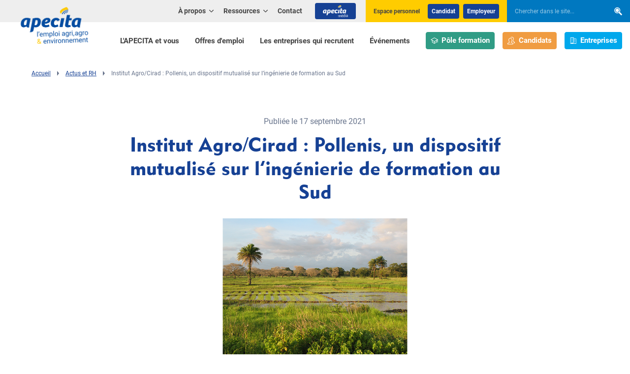

--- FILE ---
content_type: text/html; charset=UTF-8
request_url: https://www.apecita.com/actualites/institut-agro-cirad-pollenis-un-dispositif-mutualise-sur-lingenierie-de-formation-au-sud
body_size: 11107
content:
<!DOCTYPE HTML>
<html lang="fr">
    <head>
        <title>Institut Agro/Cirad : Pollenis, un dispositif mutualisé sur l’ingénierie de formation au Sud - APECITA</title>
        <meta http-equiv="X-UA-Compatible" content="IE=edge,chrome=1" />
<meta name="viewport" content="initial-scale=1.0, width=device-width" />
<meta name="description" content="L&rsquo;institut Agro et le Cirad unissent leurs forces dans le domaine de la formation &agrave; destination des pays du Sud, avec la cr&eacute;ation de l&rsquo;unit&eacute; mixte d&rsquo;appui Pollenis." />
<meta name="keywords" content="emploi, annonces emplois, job, CV, offre d'emploi, offres d'emplois, recrutement, agriculture, horticulture, viticulture, espaces verts, machinisme, agroalimentaire, environnement, APECITA, bilan de comp&eacute;tences, agrofourniture" />
<meta name="robots" content="all" />
<meta charset="UTF-8" />
<meta property="og:description" content="L&rsquo;institut Agro et le Cirad unissent leurs forces dans le domaine de la formation &agrave; destination des pays du Sud, avec la cr&eacute;ation de l&rsquo;unit&eacute; mixte d&rsquo;appui Pollenis." />
<meta property="og:locale" content="fr" />
<meta property="og:type" content="website" />
<meta property="og:title" content="Institut Agro/Cirad : Pollenis, un dispositif mutualis&eacute; sur l&rsquo;ing&eacute;nierie de formation au Sud - APECITA" />
<meta property="og:url" content="https://www.apecita.com/actualites/institut-agro-cirad-pollenis-un-dispositif-mutualise-sur-lingenierie-de-formation-au-sud" />
<meta property="og:site_name" content="APECITA" />


        <link rel="shortcut icon" href="/favicon.ico"/>
        <link rel="apple-touch-icon" href="/apple-touch-icon.png"/>

                    <link rel="stylesheet" type="text/css" href="/minified-assets-cache/css/css/min_202601050821_style.css?2025"/>
                    <script>var when,loaded;!function(){var l={},a=function(a){l[a]||(l[a]={items:[],args:[],loaded:!1})};when=function(n,e){n instanceof Array?when(n.shift(),function(){var l=Array.prototype.slice.call(arguments);n.length?when(n,function(){e.apply(null,l.concat(Array.prototype.slice.call(arguments)))}):e.apply(null,arguments)}):(a(n),l[n].loaded?e.apply(null,l[n].args):l[n].items.push(e))},loaded=function(n){a(n),l[n].args=[].slice.call(arguments,1);for(var e=l[n].items.length;e--;)l[n].items.pop().apply(null,l[n].args);l[n].loaded=!0}}();</script>
            <script src="/minified-assets-cache/js/js/min_202501291640_jquery-3.3.1.min.js?2025"></script>
            <script>window.axeptioSettings={clientId:"65e8717106d51c9035d9a823",cookiesVersion:"apecita-fr-EU",googleConsentMode:{default:{analytics_storage:"denied",ad_storage:"denied",ad_user_data:"denied",ad_personalization:"denied",wait_for_update:500}}},function(e,a){var t=e.getElementsByTagName(a)[0],d=e.createElement(a);d.async=!0,d.src="//static.axept.io/sdk.js",t.parentNode.insertBefore(d,t)}(document,"script");</script>
            <script>
                window.axeptioServicesConfig = {};
                            window.axeptioServicesConfig.hotjarId = 2561772;
                window.axeptioServicesConfig.hotjarSv = 6;
                window.axeptioServicesConfig.googletagmanagerId = "GTM-KCPKH5N";
                window.axeptioServicesConfig.hubspotId = "145934388";
                window.axeptioServicesConfig.facebookPixelId = "1017766070465911";
                            </script>
            <script src="/minified-assets-cache/js/js/axeptio/min_202506270956_axeptio-services.min.js?2025"></script>
        
            </head>
    <body>
                            <header class="header">
    <div class="wrapper">
        <div class="logo img-contain">
            <a href="/">
                <picture>
                    <source media="(min-width: 1200px)"
                            width="173" height="76"
                            srcset="/img/logo-apecita_346.png" />
                    <img width="140" height="61"
                         src="/img/logo-apecita_280.png"
                         alt="APECITA" />
                </picture>
            </a>
        </div>
        


<nav class="quick-nav" role="navigation">
    <a href="#main-content">Aller au contenu</a>
</nav>

<button type="button" class="header-nav-toggler">
    <svg xmlns="http://www.w3.org/2000/svg" width="32" height="32" viewBox="0 0 32 32" aria-hidden="true" class="icon-std">
<path d="M0 4.6h32v3.2h-32v-3.2zM0 14.2h32v3.2h-32v-3.2zM0 24.2h32v3.2h-32v-3.2z"></path>
</svg><span class="text" data-alt="Fermer">Menu</span>
</button>

<div class="header-nav">
    <div class="header-nav-inner">
        <nav class="primary-nav" role="navigation">
            <div class="primary-nav-inner">
                                    <ul>
                                                            <li class="">
                                    <a href="/l-apecita-et-vous">
                    L'APECITA et vous
                </a>
                    
            </li>

                            <li class="">
                                    <a href="/offres">
                    Offres d'emploi
                </a>
                    
            </li>

                            <li class=" btn-enterprises">
                                    <a href="/les-entreprises-qui-recrutent">
                    Les entreprises qui recrutent
                </a>
                    
            </li>

                            <li class="">
                                    <a href="/evenements">
                    Événements
                </a>
                    
            </li>

            
                    </ul>
                                <ul class="primary-nav-access">
                    <li><a href="/l-apecita-et-vous/centre-de-formation" class="theme-formation btn"><svg xmlns="http://www.w3.org/2000/svg" width="32" height="32" viewBox="0 0 32 32" aria-hidden="true" class="icon-std icon-pos-left">
<path d="M16 2.848l16.016 9.152-16.016 9.152-16.016-9.152zM16 18.848l11.984-6.848-11.984-6.848-11.984 6.848z"></path>
<path d="M8 15.001v7.412l7.001 3.888v-6.3c0-0.553 0.446-0.999 0.999-0.999s1.001 0.446 1.001 0.999v6.3l6.999-3.888v-7.412c0-0.553 0.448-1.001 1.001-1.001 0.551 0 0.999 0.448 0.999 1.001v8.587l-9.499 5.278c-0.076 0.044-0.162 0.080-0.251 0.103-0.082 0.021-0.167 0.032-0.251 0.032s-0.167-0.011-0.251-0.032c-0.089-0.023-0.172-0.059-0.251-0.103l-9.499-5.278v-8.587c0-0.553 0.448-1.001 1.001-1.001 0.551 0 0.999 0.448 0.999 1.001zM30 24c-0.553 0-0.999-0.448-0.999-0.999v-11.001c0-0.553 0.446-0.999 0.999-0.999s1.001 0.446 1.001 0.999v11.001c0 0.551-0.448 0.999-1.001 0.999z"></path>
</svg>Pôle formation</a></li>
                    <li><a href="/l-apecita-et-vous/candidats" class="theme-candidate btn"><svg xmlns="http://www.w3.org/2000/svg" width="32" height="32" viewBox="0 0 32 32" aria-hidden="true" class="icon-std icon-pos-left">
<path d="M23.313 26.103l-6.296-3.488c2.34-1.841 2.975-5.459 2.975-7.488v-4.223c0-2.796-3.715-5.91-7.446-5.91-3.73 0-7.544 3.114-7.544 5.91v4.223c0 1.845 0.78 5.576 3.144 7.472l-6.459 3.503c0 0-1.688 0.752-1.688 1.69v2.534c0 0.933 0.757 1.69 1.688 1.69h21.625c0.931 0 1.688-0.757 1.688-1.69v-2.534c0-0.994-1.688-1.69-1.688-1.69v0zM23.001 30.015h-21.001v-1.788c0.143-0.105 0.344-0.226 0.502-0.298 0.047-0.021 0.094-0.044 0.138-0.069l6.459-3.503c0.589-0.319 0.979-0.912 1.039-1.579s-0.219-1.321-0.741-1.739c-1.677-1.345-2.396-4.323-2.396-5.911v-4.223c0-1.437 2.708-3.91 5.544-3.91 2.889 0 5.447 2.44 5.447 3.91v4.223c0 1.567-0.486 4.557-2.212 5.915-0.26 0.205-0.465 0.471-0.598 0.774s-0.187 0.635-0.159 0.965c0.028 0.33 0.137 0.647 0.318 0.925s0.427 0.506 0.717 0.664l6.296 3.487c0.056 0.031 0.126 0.063 0.185 0.089 0.148 0.062 0.329 0.167 0.462 0.259v1.809zM30.312 21.123l-6.39-3.488c2.34-1.841 3.070-5.459 3.070-7.488v-4.223c0-2.796-3.808-5.941-7.54-5.941-2.425 0-4.904 1.319-6.348 3.007 0.823 0.051 1.731 0.052 2.515 0.302 1.053-0.821 2.386-1.308 3.833-1.308 2.889 0 5.54 2.47 5.54 3.941v4.223c0 1.566-0.58 4.557-2.305 5.915-0.26 0.205-0.465 0.471-0.598 0.774s-0.187 0.635-0.159 0.965c0.028 0.33 0.137 0.647 0.317 0.925s0.427 0.506 0.718 0.664l6.389 3.487c0.055 0.031 0.126 0.063 0.185 0.089 0.147 0.062 0.329 0.167 0.462 0.259v1.779h-4.037c0.609 0.46 0.794 1.118 1.031 2h3.318c0.932 0 1.689-0.757 1.689-1.69v-2.503c-0.001-0.995-1.689-1.691-1.689-1.691h0z"></path>
</svg>Candidats</a></li>
                    <li><a href="/l-apecita-et-vous/entreprises" class="theme-enterprise btn"><svg xmlns="http://www.w3.org/2000/svg" width="32" height="32" viewBox="0 0 32 32" aria-hidden="true" class="icon-std icon-pos-left">
<path d="M27.556 7.111h-7.111v1.778h7.111v18.667h-7.111v1.778h8.889v-20.444c0-0.472-0.187-0.924-0.521-1.257s-0.786-0.521-1.257-0.521z"></path>
<path d="M17.671 2.667h-12.231c-0.5 0-0.979 0.199-1.332 0.552s-0.552 0.833-0.552 1.332v24.782h16v-24.782c0-0.5-0.199-0.979-0.552-1.333s-0.833-0.552-1.332-0.552zM17.778 27.556h-2.667v-2.667h-7.111v2.667h-2.667v-23.004c0-0.014 0.003-0.028 0.008-0.041s0.013-0.025 0.023-0.035c0.010-0.010 0.022-0.018 0.035-0.023s0.027-0.008 0.041-0.008h12.231c0.014 0 0.028 0.003 0.041 0.008s0.025 0.013 0.035 0.023c0.010 0.010 0.018 0.022 0.023 0.035s0.008 0.027 0.008 0.041v23.004z"></path>
<path d="M7.111 7.111h1.778v1.778h-1.778v-1.778z"></path>
<path d="M10.667 7.111h1.778v1.778h-1.778v-1.778z"></path>
<path d="M14.222 7.111h1.778v1.778h-1.778v-1.778z"></path>
<path d="M7.111 11.556h1.778v1.778h-1.778v-1.778z"></path>
<path d="M10.667 11.556h1.778v1.778h-1.778v-1.778z"></path>
<path d="M14.222 11.556h1.778v1.778h-1.778v-1.778z"></path>
<path d="M7.111 16h1.778v1.778h-1.778v-1.778z"></path>
<path d="M10.667 16h1.778v1.778h-1.778v-1.778z"></path>
<path d="M14.222 16h1.778v1.778h-1.778v-1.778z"></path>
<path d="M7.111 20.444h1.778v1.778h-1.778v-1.778z"></path>
<path d="M10.667 20.444h1.778v1.778h-1.778v-1.778z"></path>
<path d="M14.222 20.444h1.778v1.778h-1.778v-1.778z"></path>
<path d="M20.444 11.556h1.778v1.778h-1.778v-1.778z"></path>
<path d="M24 11.556h1.778v1.778h-1.778v-1.778z"></path>
<path d="M20.444 16h1.778v1.778h-1.778v-1.778z"></path>
<path d="M24 16h1.778v1.778h-1.778v-1.778z"></path>
<path d="M20.444 20.444h1.778v1.778h-1.778v-1.778z"></path>
<path d="M24 20.444h1.778v1.778h-1.778v-1.778z"></path>
</svg>Entreprises</a></li>
                </ul>
            </div>
        </nav>
        <div class="header-top" role="navigation">
            <nav class="secondary-nav">
                                    <ul>
                                                                            <li class="">
                                    <button type="button" class="sub-toggler" aria-expanded="false">
                    <span class="sub-toggler-label">
                        À propos
                        <svg xmlns="http://www.w3.org/2000/svg" width="32" height="32" viewBox="0 0 32 32" aria-hidden="true">
<path d="M17.572 24.488c-0.414 0.414-0.986 0.67-1.617 0.67s-1.203-0.256-1.617-0.67l-13.708-13.708c-0.39-0.409-0.629-0.965-0.629-1.576 0-1.264 1.024-2.288 2.288-2.288 0.611 0 1.166 0.24 1.577 0.63l-0.001-0.001 12.095 12.095 12.095-12.087c0.418-0.439 1.006-0.712 1.658-0.712 1.264 0 2.288 1.024 2.288 2.288 0 0.652-0.273 1.241-0.711 1.658l-0.001 0.001-13.708 13.708z"></path>
</svg>
                    </span>
                </button>
                    
                    <div class="sub">
                <ul>
                                                        <li class="">
                                    <a href="/a-propos/presentation">
                    Qui sommes nous ?
                </a>
                    
            </li>

                            <li class="">
                                    <a href="/a-propos/nos-bureaux">
                    Nos bureaux
                </a>
                    
            </li>

                            <li class="">
                                    <a href="/a-propos/gouvernance">
                    Gouvernance
                </a>
                    
            </li>

                            <li class="">
                                    <a href="/a-propos/les-equipes-apecita">
                    Équipes Apecita
                </a>
                    
            </li>

                            <li class="">
                                    <a href="/a-propos/partenaires">
                    Nos partenaires
                </a>
                    
            </li>

            
                </ul>
            </div>
            </li>

                                                        <li class="">
                                    <button type="button" class="sub-toggler" aria-expanded="false">
                    <span class="sub-toggler-label">
                        Ressources
                        <svg xmlns="http://www.w3.org/2000/svg" width="32" height="32" viewBox="0 0 32 32" aria-hidden="true">
<path d="M17.572 24.488c-0.414 0.414-0.986 0.67-1.617 0.67s-1.203-0.256-1.617-0.67l-13.708-13.708c-0.39-0.409-0.629-0.965-0.629-1.576 0-1.264 1.024-2.288 2.288-2.288 0.611 0 1.166 0.24 1.577 0.63l-0.001-0.001 12.095 12.095 12.095-12.087c0.418-0.439 1.006-0.712 1.658-0.712 1.264 0 2.288 1.024 2.288 2.288 0 0.652-0.273 1.241-0.711 1.658l-0.001 0.001-13.708 13.708z"></path>
</svg>
                    </span>
                </button>
                    
                    <div class="sub">
                <ul>
                                                        <li class="">
                    <a href="https://www.apecita-media.com/nos-filieres/">Les filières</a>
        
            </li>

                            <li class="">
                    <a href="https://www.apecita-media.com/nos-ressources/fiches-conseils/">Fiches conseils</a>
        
            </li>

                            <li class="">
                    <a href="https://www.apecita-media.com/nos-ressources/tribune-verte/">Tribune verte</a>
        
            </li>

            
                </ul>
            </div>
            </li>

                                                                                                                                        <li class="">
                                    <a href="/contact">
                    Contact
                </a>
                    
            </li>

                        
                        <li class="header-apecita-media"><a href="https://www.apecita-media.com" target="_blank" class="btn"><img src="/img/apecita-media-header-btn-logo.png" width="51" height="24" alt="Apecita Média" /></a></li>
                    </ul>
                            </nav>

            <div class="header-login block-yellow">
                <span class="header-login-label">Espace personnel</span>
                <ul>
                    <li class="header-login-btn"><a href="https://emploi.apecita.com/">Candidat</a></li>
                    <li class="header-login-btn"><a href="https://emploi.apecita.com/front-announcer.html">Employeur</a></li>
                </ul>
            </div>

            <div class="header-search" role="search">
                <form method="get" action="/recherche-pages" novalidate="novalidate">
    <div  class="form-group form-row formField"><input type="search" id="search" name="search" novalidate="novalidate" aria-label="Chercher dans le site..." placeholder="Chercher dans le site..." role="searchbox" class="form-control search" /></div>
<div class="submit">
    <span  class="form-submit formField">
            <button type="submit" id="submit" name="submit" title="Rechercher"><svg xmlns="http://www.w3.org/2000/svg" width="32" height="32" viewBox="0 0 32 32" aria-hidden="true">
<path d="M7.591 7.17c-1.24 1.263-2.006 2.995-2.006 4.906 0 1.923 0.775 3.665 2.030 4.93l-0-0c1.246 1.262 2.975 2.043 4.887 2.043 1.902 0 3.624-0.774 4.868-2.024l0-0c1.24-1.261 2.006-2.992 2.006-4.902 0-1.921-0.775-3.661-2.029-4.925l0 0c-1.246-1.264-2.978-2.048-4.893-2.048-1.9 0-3.62 0.772-4.864 2.019l-0 0zM3.97 3.523c-2.162 2.195-3.496 5.209-3.496 8.535 0 3.346 1.351 6.377 3.538 8.577l-0.001-0.001c2.168 2.197 5.179 3.557 8.508 3.557 2.136 0 4.14-0.56 5.875-1.541l-0.060 0.031 8.426 8.488c0.504 0.513 1.205 0.831 1.981 0.831 0.771 0 1.468-0.314 1.971-0.821l0-0c0.503-0.51 0.815-1.21 0.815-1.984 0-0.778-0.315-1.483-0.824-1.994l0 0-8.252-8.323c1.274-1.895 2.033-4.228 2.033-6.738 0-3.346-1.349-6.378-3.534-8.579l0.001 0.001c-2.167-2.199-5.179-3.561-8.508-3.561-3.31 0-6.306 1.347-8.469 3.522l-0.001 0.001zM18.954 18.626c-1.647 1.651-3.924 2.672-6.439 2.672-2.535 0-4.827-1.037-6.477-2.71l-0.001-0.001c-1.66-1.672-2.686-3.976-2.686-6.519 0-2.528 1.014-4.82 2.657-6.49l-0.001 0.001c1.647-1.654 3.926-2.677 6.444-2.677 2.532 0 4.823 1.035 6.472 2.705l0.001 0.001c1.66 1.674 2.686 3.979 2.686 6.524 0 2.53-1.014 4.823-2.657 6.495l0.001-0.001z"></path>
</svg></button>
        </span>
    
</div>
</form>
            </div>
        </div>
    </div>
</div>


    </div>
</header>
        
                    <div id="main-content" class="main-content">
                <div role="main">
                                                                                        <div class="content-part content-part-top">
        <div class="text">
            <div class="wrapper">
                <nav class="breadcrumb" role="navigation"><ul><li><a href="/">Accueil</a></li><li><span class="nowrap"><svg xmlns="http://www.w3.org/2000/svg" width="32" height="32" viewBox="0 0 32 32" aria-hidden="true" class="icon-std"><path d="M9.217 32v-32l13.566 16z"></path></svg></span><a href="/actualites">Actus et RH</a></li><li><span class="nowrap"><svg xmlns="http://www.w3.org/2000/svg" width="32" height="32" viewBox="0 0 32 32" aria-hidden="true" class="icon-std"><path d="M9.217 32v-32l13.566 16z"></path></svg></span>Institut Agro/Cirad : Pollenis, un dispositif mutualisé sur l’ingénierie de formation au Sud</li></ul></nav>
            </div>
        </div>
    </div>

    <div class="content-part">
        <div class="wrapper">
            <div class="cols">
                <div class="col col-desktop-10 col-desktop-push-1 col-large-8 col-large-push-2">
                    <div class="rte">
                        <div class="col">
                            <p class="news-detail-info"><time class="date" datetime="2021-09-17">Publiée le 17 septembre 2021</time></p><h1 class="text-center">Institut Agro/Cirad : Pollenis, un dispositif mutualisé sur l’ingénierie de formation au Sud</h1><p><img class="img-block" src="/uploads/news/6142d6d63e716586089899.png"
                                         alt="Institut Agro/Cirad : Pollenis, un dispositif mutualisé sur l’ingénierie de formation au Sud"/></p><p><strong>L&rsquo;<a href="https://www.institut-agro.fr/fr" target="_blank" rel="noopener">institut Agro</a> et le <a href="https://www.cirad.fr/" target="_blank" rel="noopener">Cirad</a> unissent leurs forces dans le domaine de la formation &agrave; destination des pays du Sud, avec la cr&eacute;ation de l&rsquo;unit&eacute; mixte d&rsquo;appui Pollenis.</strong></p><p>L&rsquo;institut Agro (institut national d&rsquo;enseignement sup&eacute;rieur pour l&rsquo;agriculture, l&rsquo;alimentation et l&rsquo;environnement et le Cirad (Centre de coop&eacute;ration internationale en recherche agronomique pour le d&eacute;veloppement) ont sign&eacute; d&eacute;but juillet une convention cadre et une convention sp&eacute;cifique relative &agrave; <strong>la cr&eacute;ation d&rsquo;une unit&eacute; mixte d&rsquo;appui en ing&eacute;nierie de la formation au Sud, d&eacute;nomm&eacute;e Pollenis (P&Ocirc;Le pour L&rsquo;ENseignement et l&rsquo;Ing&eacute;nierie de la formation au Sud).</strong></p><p>La cr&eacute;ation de Pollenis vise &agrave; renforcer la coop&eacute;ration entre les deux partenaires, dans le domaine de la formation initiale et continue, en particulier en direction des pays m&eacute;diterran&eacute;ens et tropicaux. Ce partenariat s&rsquo;appuie sur une longue exp&eacute;rience d&rsquo;actions communes entre le Cirad et Montpellier SupAgro, &eacute;cole interne de l&rsquo;institut Agro. Les deux &eacute;tablissements coop&egrave;rent en effet r&eacute;guli&egrave;rement depuis 2009. Ce nouvel accord marque leur volont&eacute; commune de changer d&rsquo;&eacute;chelle en intensifiant le p&eacute;rim&egrave;tre de leurs actions et projets afin de valoriser au mieux leurs compl&eacute;mentarit&eacute;s institutionnelles &agrave; travers la mise en place de collaborations et de synergies durables.</p><h1>En Afrique, le nombre d&rsquo;&eacute;tudiants devrait &ecirc;tre multipli&eacute; par deux ou trois d&rsquo;ici 2030</h1><p>La cr&eacute;ation de Pollenis s&rsquo;inscrit dans un contexte o&ugrave; les dispositifs d&rsquo;enseignement sup&eacute;rieur font face &agrave; une&nbsp; massification du flux d&rsquo;&eacute;tudiants dans les pays du Sud. En Afrique, le nombre d&rsquo;&eacute;tudiants devrait &ecirc;tre multipli&eacute; par 2 ou 3 d&rsquo;ici 2030 selon les projections. Face &agrave; cette recrudescence d&rsquo;&eacute;tudiants, la cr&eacute;ation de nouveaux &eacute;tablissements et le d&eacute;veloppement de nouveaux cursus constituent un enjeu capital pour leurs gouvernements. De nombreux &eacute;tablissements d&rsquo;enseignement sup&eacute;rieur et de formation professionnelle sollicitent leurs homologues fran&ccedil;ais pour &eacute;tablir des partenariats structurants et durables afin de capitaliser sur leur exp&eacute;rience et de r&eacute;pondre aux aspirations d&rsquo;une soci&eacute;t&eacute; en pleine mutation. Plusieurs projets de collaboration avec des partenaires africains ont d&rsquo;ores et d&eacute;j&agrave; port&eacute; leurs fruits gr&acirc;ce &agrave; l&rsquo;appui conjoint des &eacute;quipes p&eacute;dagogiques et scientifiques de l&rsquo;institut Agro et du Cirad, notamment sur la formation professionnelle relative &agrave; la banane plantain au Cameroun et en C&ocirc;te d&rsquo;Ivoire (Faba) et une formation portant sur la transition agro&eacute;cologique avec l&rsquo;Ussein au S&eacute;n&eacute;gal (Pettal). Ces projets ont permis de d&eacute;montrer la valeur ajout&eacute;e de cette nouvelle forme de collaboration et de structurer l&rsquo;organisation qui pr&eacute;figure la cr&eacute;ation de l&rsquo;unit&eacute; mixte d&rsquo;appui Pollenis.</p><p>Pollenis est plac&eacute;e sous la double tutelle de l&rsquo;institut Agro et du Cirad qui lui attribuent les personnels et les moyens n&eacute;cessaires &agrave; son fonctionnement. Les orientations de cette unit&eacute; seront d&eacute;finies dans le cadre d&rsquo;un comit&eacute; de pilotage strat&eacute;gique mixte compos&eacute; de dix membres repr&eacute;sentant &agrave; parts &eacute;gales l&rsquo;institut Agro et le Cirad. Les activit&eacute;s de cette unit&eacute; seront conduites par une cellule de coordination op&eacute;rationnelle constitu&eacute;e d&rsquo;agents issus des deux&nbsp; &eacute;tablissements. La direction de l&rsquo;unit&eacute; Pollenis est confi&eacute;e &agrave; J&eacute;r&ocirc;me Thonnat, charg&eacute; de mission des dispositifs de partenariats en Afrique au sein de l&rsquo;institut Agro, pour une dur&eacute;e de deux ans.</p><p>&mdash;&mdash; Emmanuelle THOMAS (Tribune Verte 2971)</p>                        </div>
                    </div>
                </div>
            </div>
        </div>
    </div>

                                    </div>

                                
                                    <footer class="footer">
    <div class="wrapper">
        <div class="footer-newsletter">
            <svg xmlns="http://www.w3.org/2000/svg" width="32" height="32" viewBox="0 0 32 32" aria-hidden="true" class="icon-std">
<path d="M24.877 0.541s-20.557 6.868-24.307 17.661c0 0-4.045 11.22 9.445 13.175 0 0 7.673 1.135 15.061-5.076l5.412 3.981-2.971-6.335s11.667-12.053-2.639-23.407z"></path>
</svg>
            <div class="footer-newsletter-inner">
                <p class="footer-title">La newsletter Apecita</p>
                <p>Recevez les événements, actualités et conseils de l'emploi agri/agro</p>
                <div class="footer-newsletter-form">
                    <form name="newsletter_subscription_get" novalidate="novalidate" action="/ressources/newsletter" method="get">
                        <div class="footer-newsletter-form-inner">
                            <div class="form-row">
                                <div class="controls">
                                    <input name="email" type="email" aria-label="Renseignez votre adresse e-mail" placeholder="Renseignez votre adresse e-mail" class="js-email-fake" />
                                </div>
                            </div>
                            <div class="submit submit-simple">
                                <span class="form-submit"><button type="submit" class="btn">S'inscrire</button></span>
                            </div>
                        </div>
                    </form>
                </div>
            </div>
        </div>

        <div class="footer-main">
            <div class="footer-logo-social">
                <div class="footer-logo">
                    <div class="footer-logo-inner img-contain">
                        <picture>
                            <source media="(min-width: 960px)"
                                    width="206" height="91"
                                    srcset="/img/logo-apecita_412.png" />
                            <img loading="lazy" decoding="async"
                                 width="150" height="66"
                                 src="/img/logo-apecita_300.png"
                                 alt="APECITA" />
                        </picture>
                    </div>
                </div>
                <nav class="footer-social" role="navigation">
                    <ul>
                        <li><a href="https://www.facebook.com/APECITA-353230188031433/" title="Facebook" target="_blank"><svg xmlns="http://www.w3.org/2000/svg" width="32" height="32" viewBox="0 0 32 32" aria-hidden="true" class="icon-std">
<path d="M11.704 6.193v4.409h-3.275v5.382h3.273v16.015h6.722v-16.015h4.51s0.423-2.575 0.627-5.402h-5.111v-3.679c0.13-0.712 0.725-1.252 1.453-1.297l0.005-0h3.662v-5.605h-4.98c-7.054 0-6.887 5.392-6.887 6.193z"></path>
</svg></a></li>                        <li><a href="https://twitter.com/APECITAemploi" title="X (anciennement Twitter)" target="_blank"><svg xmlns="http://www.w3.org/2000/svg" width="32" height="32" viewBox="0 0 32 32" aria-hidden="true" class="icon-std">
<path d="M25.199 1.537h4.909l-10.722 12.252 12.614 16.674h-9.874l-7.739-10.11-8.845 10.11h-4.916l11.466-13.107-12.092-15.819h10.124l6.988 9.241 8.087-9.241zM23.475 27.529h2.719l-17.551-23.211h-2.92l17.752 23.211z"></path>
</svg></a></li>                        <li><a href="https://www.linkedin.com/company/apecita" title="LinkedIn" target="_blank"><svg xmlns="http://www.w3.org/2000/svg" width="32" height="32" viewBox="0 0 32 32" aria-hidden="true" class="icon-std">
<path d="M0.397 10.726h6.873v20.354h-6.873v-20.354zM29.831 12.587c-1.358-1.44-3.279-2.337-5.41-2.337-0.112 0-0.224 0.002-0.334 0.007l0.016-0.001c-0.034-0.001-0.074-0.001-0.114-0.001-0.809 0-1.591 0.114-2.331 0.325l0.060-0.015c-0.693 0.204-1.296 0.512-1.827 0.911l0.015-0.011c-0.436 0.329-0.821 0.68-1.171 1.064l-0.006 0.007c-0.284 0.321-0.552 0.674-0.792 1.046l-0.021 0.034v-2.891h-6.854l0.021 0.98q0.021 0.99 0.021 6.081t-0.042 13.293h6.853v-11.362c-0.002-0.051-0.003-0.11-0.003-0.17 0-0.532 0.085-1.045 0.242-1.525l-0.010 0.035c0.295-0.705 0.747-1.294 1.313-1.744l0.009-0.007c0.565-0.444 1.287-0.713 2.071-0.713 0.045 0 0.091 0.001 0.136 0.003l-0.006-0c0.069-0.006 0.15-0.009 0.231-0.009 0.986 0 1.859 0.481 2.399 1.221l0.006 0.008c0.535 0.868 0.853 1.921 0.853 3.047 0 0.117-0.003 0.234-0.010 0.349l0.001-0.016v10.882h6.854v-11.663q-0.002-4.501-2.168-6.831zM3.875 0.924c-0.053-0.003-0.115-0.004-0.178-0.004-1.010 0-1.931 0.381-2.627 1.007l0.004-0.003c-0.661 0.601-1.074 1.464-1.074 2.423 0 0.031 0 0.061 0.001 0.092l-0-0.005c-0.001 0.024-0.001 0.053-0.001 0.082 0 0.955 0.4 1.817 1.041 2.428l0.001 0.001c0.676 0.628 1.585 1.014 2.584 1.014 0.058 0 0.116-0.001 0.173-0.004l-0.008 0h0.042c0.052 0.002 0.113 0.004 0.174 0.004 1.020 0 1.949-0.385 2.652-1.017l-0.004 0.003c0.649-0.594 1.054-1.445 1.054-2.39 0-0.042-0.001-0.084-0.002-0.126l0 0.006c0-0.014 0-0.030 0-0.046 0-0.97-0.408-1.845-1.061-2.463l-0.002-0.002c-0.677-0.623-1.585-1.005-2.582-1.005-0.067 0-0.133 0.002-0.199 0.005l0.009-0z"></path>
</svg></a></li>                        <li><a href="http://fr.viadeo.com/fr/company/apecita" title="Viadeo"><svg xmlns="http://www.w3.org/2000/svg" width="32" height="32" viewBox="0 0 32 32" aria-hidden="true" class="icon-std">
<path d="M24.067 16.082c-0.021-0.051-0.050-0.101-0.075-0.152-0.295 0.152-0.573 0.304-0.862 0.436-0.223 0.108-0.508 0.224-0.8 0.326l-0.062 0.019c-0.298 0.101-0.608 0.183-0.904 0.274-0 0.001-0 0.003-0 0.004 0 0.020 0.002 0.040 0.005 0.059l-0-0.002c0.012 0.041 0.025 0.081 0.042 0.122 0.392 0.998 0.619 2.153 0.619 3.362 0 0.956-0.142 1.878-0.406 2.748l0.017-0.067c-0.422 1.403-1.14 2.608-2.086 3.592l0.003-0.003c-1.357 1.405-3.21 2.324-5.277 2.473l-0.026 0.002c-0.192 0.020-0.383 0.020-0.592 0.030 0-0 0-0.001 0-0.001 0-0.022 0.005-0.042 0.014-0.061l-0 0.001 0.322-0.243c2.127-1.598 3.839-3.631 5.025-5.976l0.045-0.097c0.948-1.864 1.52-4.060 1.56-6.385l0-0.013c0.002-0.090 0.003-0.197 0.003-0.304 0-1.047-0.097-2.071-0.282-3.064l0.016 0.103c-0.249-1.369-0.594-2.573-1.042-3.727l0.047 0.137c-0.027-0.068-0.055-0.124-0.087-0.179l0.003 0.006c-0.026-0.193-0.034-0.254-0.041-0.294s0-0.091 0-0.101c-0.118-1.124-0.32-2.143-0.604-3.127l0.031 0.126c-0.403-1.43-0.976-2.68-1.71-3.816l0.033 0.054c-0.527-0.827-1.141-1.538-1.844-2.15l-0.012-0.010c-0.070-0.061-0.143-0.112-0.229-0.182-0.003 0.014-0.004 0.029-0.004 0.046s0.002 0.032 0.005 0.047l-0-0.002c0.052 0.091 0.108 0.182 0.162 0.284 1.127 1.883 2.249 4.109 3.214 6.418l0.132 0.356c0.263 0.639 0.507 1.288 0.752 1.937l0.074 0.142c0.007 0.030 0.015 0.101 0.041 0.284 0.013 0.335 0.032 0.689 0.039 0.994 0.009 0.325 0.014 0.708 0.014 1.091 0 1.483-0.075 2.949-0.221 4.393l0.015-0.182c-0.084 0.811-0.188 1.622-0.326 2.433-0.203 1.192-0.442 2.203-0.736 3.191l0.048-0.189c-0.388 1.341-0.869 2.501-1.459 3.593l0.047-0.095c-0.55 1.033-1.217 1.918-2.001 2.685l-0.002 0.002c-0.722 0.698-1.573 1.269-2.513 1.673l-0.054 0.021c-0.061 0.026-0.133 0.041-0.208 0.041-0.038 0-0.074-0.004-0.11-0.011l0.004 0.001c-2.502-0.486-4.562-2.053-5.708-4.184l-0.022-0.044c-0.558-0.996-0.937-2.166-1.061-3.41l-0.003-0.037c-0.028-0.281-0.045-0.607-0.045-0.936 0-0.428 0.027-0.849 0.080-1.262l-0.005 0.049c0.113-0.937 0.356-1.789 0.713-2.58l-0.022 0.055c0.563-1.223 1.341-2.256 2.294-3.094l0.010-0.009c1.193-1.087 2.727-1.818 4.424-2.014l0.037-0.003c0.289-0.036 0.624-0.056 0.964-0.056 0.272 0 0.54 0.013 0.805 0.039l-0.034-0.003c0.788 0.057 1.52 0.227 2.204 0.494l-0.051-0.018c0.057 0.024 0.127 0.048 0.2 0.068l0.012 0.003c0.061-0.516 0.165-0.983 0.312-1.431l-0.015 0.052c0.178-0.52 0.358-0.949 0.564-1.364l-0.029 0.066c-0.097-0.061-0.208-0.109-0.327-0.14l-0.008-0.002c-0.851-0.272-1.837-0.457-2.857-0.516l-0.032-0.002c-0.217-0.013-0.471-0.021-0.726-0.021-0.851 0-1.682 0.085-2.485 0.248l0.080-0.014c-1.309 0.26-2.472 0.736-3.507 1.393l0.042-0.025c-1.030 0.659-1.913 1.435-2.664 2.325l-0.014 0.017c-1.633 1.868-2.669 4.296-2.787 6.962l-0.001 0.024c-0.012 0.206-0.019 0.448-0.019 0.69 0 0.561 0.036 1.113 0.107 1.655l-0.007-0.064c0.145 1.145 0.44 2.186 0.866 3.155l-0.028-0.072c0.726 1.626 1.736 3.003 2.979 4.128l0.010 0.009c0.909 0.837 1.984 1.511 3.167 1.964l0.068 0.023c1.030 0.397 2.22 0.652 3.463 0.709l0.025 0.001c0.214 0.012 0.465 0.019 0.717 0.019 0.916 0 1.811-0.092 2.675-0.267l-0.086 0.015c1.54-0.325 2.896-0.95 4.065-1.815l-0.028 0.020c0.941-0.705 1.749-1.517 2.426-2.432l0.022-0.032c1.318-1.73 2.155-3.889 2.277-6.238l0.001-0.028c0.014-0.226 0.022-0.49 0.022-0.756 0-0.732-0.062-1.45-0.18-2.148l0.011 0.075c-0.148-0.873-0.372-1.649-0.672-2.387l0.027 0.075zM29.496 3.58c-0.264-0.975-0.625-1.828-1.083-2.617l0.028 0.051c-0.067-0.112-0.141-0.223-0.226-0.355-0.065 0.112-0.119 0.203-0.167 0.304-0.335 0.629-0.744 1.167-1.226 1.63l-0.002 0.002c-0.714 0.712-1.613 1.239-2.618 1.502l-0.040 0.009c-0.108 0.023-0.198 0.047-0.286 0.076l0.018-0.005c-0.831 0.237-1.554 0.544-2.228 0.928l0.049-0.026c-0.479 0.269-0.881 0.619-1.201 1.035l-0.007 0.009c-0.548 0.676-0.88 1.548-0.88 2.496 0 0.074 0.002 0.148 0.006 0.221l-0-0.010c0.043 0.856 0.287 1.647 0.686 2.337l-0.013-0.025c0.019 0.030 0.048 0.061 0.088 0.112 3.207-0.742 5.838-2.775 7.362-5.509l0.029-0.057c-0.001 0.066-0.006 0.129-0.015 0.191l0.001-0.008c-0.064 0.277-0.153 0.52-0.269 0.748l0.008-0.018c-0.276 0.534-0.601 0.994-0.98 1.403l0.004-0.004c-0.664 0.722-1.384 1.371-2.161 1.948l-0.041 0.029c-0.862 0.656-1.841 1.309-2.859 1.903l-0.138 0.074c-0.091 0.037-0.167 0.096-0.223 0.171l-0.001 0.001c0.141 0.122 0.275 0.254 0.416 0.365 0.501 0.435 1.091 0.783 1.737 1.012l0.038 0.012c0.367 0.129 0.79 0.203 1.23 0.203 0.241 0 0.477-0.022 0.706-0.065l-0.024 0.004c0.807-0.141 1.515-0.493 2.085-0.998l-0.005 0.004c0.564-0.5 1.040-1.082 1.415-1.731l0.018-0.034c0.212-0.341 0.407-0.736 0.563-1.149l0.016-0.047c0.284-0.794 0.475-1.714 0.533-2.669l0.001-0.028c0.014-0.202 0.022-0.437 0.022-0.675 0-0.979-0.133-1.927-0.383-2.827l0.018 0.074z"></path>
</svg></a></li>                        <li><a href="https://www.youtube.com/channel/UCQvGiofS1gBpvyDgtPzHpRg" title="YouTube" target="_blank"><svg xmlns="http://www.w3.org/2000/svg" width="32" height="32" viewBox="0 0 32 32" aria-hidden="true" class="icon-std">
<path d="M31.68 9.688c-0.165-1.193-0.618-2.257-1.285-3.151l0.013 0.018c-0.824-0.814-1.954-1.321-3.202-1.332h-0.002c-4.478-0.32-11.196-0.32-11.196-0.32h-0.017s-6.718 0-11.196 0.32c-1.25 0.011-2.38 0.517-3.204 1.332l0-0c-0.655 0.876-1.107 1.94-1.267 3.098l-0.004 0.036c-0.189 1.517-0.305 3.289-0.32 5.085l-0 0.021v2.403c0.015 1.817 0.131 3.589 0.343 5.331l-0.022-0.225c0.164 1.193 0.617 2.257 1.284 3.151l-0.013-0.018c0.941 0.82 2.174 1.325 3.526 1.341l0.003 0c2.56 0.24 10.88 0.32 10.88 0.32s6.725-0.010 11.203-0.33c1.25-0.011 2.38-0.517 3.204-1.332l-0 0c0.655-0.876 1.107-1.94 1.268-3.098l0.004-0.036c0.188-1.517 0.304-3.289 0.319-5.085l0-0.021v-2.403c-0.015-1.817-0.131-3.589-0.342-5.331l0.022 0.226zM12.695 20.090v-8.86l8.648 4.445z"></path>
</svg></a></li>                    </ul>
                </nav>
            </div>

            <div class="footer-links-section">
                <div class="footer-links">
                    <p class="footer-title">Accès rapide</p>
                    <ul>

                        <li><a href="https://emploi.apecita.com/">Candidat</a></li>
                        <li><a href="https://emploi.apecita.com/front-announcer.html">Entreprise</a></li>
                        <li><a href="/l-apecita-et-vous/centre-de-formation">Centre de formation</a></li>
                        <li><a href="/presse/communiques-de-presse">Presse</a></li>
                    </ul>
                </div>
                <div class="footer-links">
                    <p class="footer-title">Liens utiles</p>
                    <ul>
                        <li><a href="/plan-du-site">Plan du site</a></li>
                        <li><a href="/faq">FAQ</a></li>
                        <li><a href="/mentions-legales">Mentions légales</a></li>
                        <li><a href="/conditions-generales-dutilisation">Conditions générales d'utilisation</a></li>
                        <li><a href="/conditions-generales-de-vente">Conditions générales de vente</a></li>
                        <li><button type="button" class="js-manage-cookies">Gestion des cookies</button></li>
                    </ul>
                </div>
                            </div>
        </div>
    </div>
</footer>
                            </div>
        
                    <script src="/minified-assets-cache/js/js/min_202501291640_responsive.js?2025"></script>
            <script src="/minified-assets-cache/js/js/min_202501291640_global.js?2025"></script><div class="facebook_pixel" style="display:none;"></div>
        
                </body>
</html>
